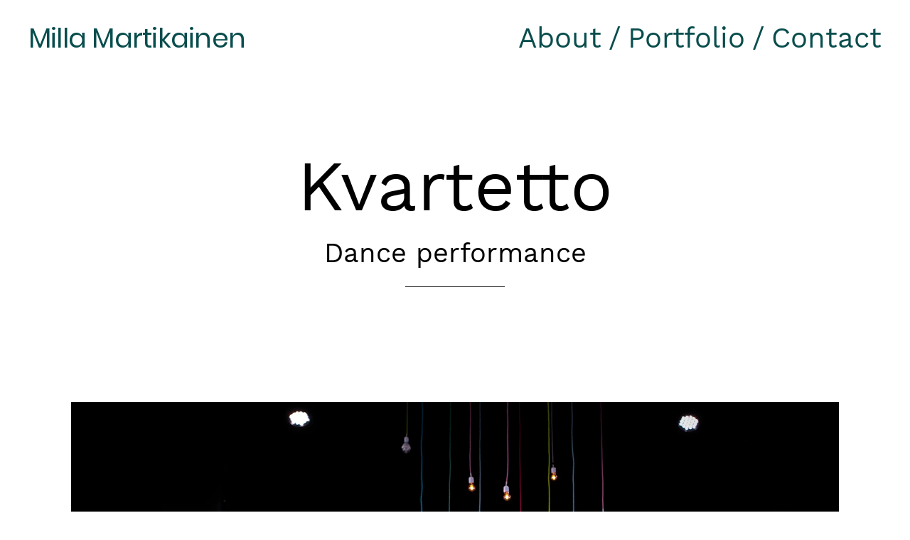

--- FILE ---
content_type: text/html; charset=utf-8
request_url: https://www.millamartikainen.com/kvartetto
body_size: 4649
content:
<!DOCTYPE html>
<html>
  <head>
    <title>Kvartetto - Milla Martikainen</title>
    <meta name="description" content="scenography, ecoscenography, esitystaide, lavastus, valosuunnittelu, lighting design, milla martikainen, portfolio" />
    <style id="root-styles">
:root {
  --color: #000;
  --accent-color: #02674c;
  --link-color: #006148;
  --surface-color: #00000000;
  --background-color: #ffffff;
  --grid-width: 1100px;
  --default-color: #000;
  --default-accent-color: #02674c;
  --default-link-color: #006148;
  --font-family: Work Sans;
  --secondary-font-family: Work Sans;
}
    </style>
    <style id="global-styles"></style>
    <link rel="stylesheet" href="https://static.cmcdn.net/23/1.1.20/styles/all.css" />
    <link rel="stylesheet" href="https://static.cmcdn.net/23/1.1.20/styles/vendor/swiper.css" />
    <link rel="stylesheet" href="/styles/fonts.css"/>

    

    <meta name="viewport" content="width=device-width, initial-scale=1"/>
  </head>

  <body class="site desktop  " data-min-contrast="0.05">
    <div class="page project loading" style="background:#ffffff;--background-color:#ffffff;">
  


<span id="navigation_5044673_4809804" class="navigation surface standard  " on-insert="nav:setup">
  

  

  
  <header class="standard  ">    
    <a href="/">
      <h1 style="font-size:3.7800000000000002em;font-family:Poppins;letter-spacing:-0.02em;line-height:1em;">Milla Martikainen</h1>

    </a>

    <style>
#navigation_5044673_4809804 {
  --link-color: #094d4d;
  --default-link-color: #094d4d;
}

#navigation_5044673_4809804 > header {
  display: flex;
  width: 100%;
  align-items: center;
  justify-content: space-between;
  position: relative;
  z-index: 10;
}

#navigation_5044673_4809804 .overlay {
  --surface-color: #ffffff;
  background: var(--overlay-background-color, #ffffff);
}

#navigation_5044673_4809804 nav a:not(:last-child):after {
  margin-left: 10px;
  margin-right: 10px;
  content: '/';
}
</style>
<nav style="display:flex;justify-content:flex-end;align-items:center;flex-flow:row wrap;font-size:4em;">
  <a class="link_000000004c00c1f90000000000000006" href="/about"><span>About</span></a>
  <a class="link_000000004c00c1f90000000000000001" href="/"><span>Portfolio</span></a>
  <a class="link_000000004c00c1f9000000000000001a" href="/contact"><span>Contact</span></a>
</nav>


    
  </header>
  

  

  
  <div class="hamburger navIcon" on-click="nav:toggle">
  <svg class="icon" viewBox="0 0 28 28">
    <g stroke-width="2" stroke-linecap="round" stroke-miterlimit="10">
      <line class="one" x1="4" y1="6" x2="24" y2="6"></line>
      <line class="two" x1="4" y1="14" x2="24" y2="14"></line>
      <line class="three" x1="4" y1="22" x2="24" y2="22"></line>
    </g>
  </svg>
</div>
  

</span>

  
  <div class="guts">
    <div class="content blocks grid animated">
      
      <div class="block_000000004c00c1f90000000000000084 block align-x-center align-y-center animated header" style="--surface-color:rgba(0, 0, 0, 0);" on-insert="block:setup">
  <style>
.block_000000004c00c1f90000000000000084 > .content {
  display: grid;
  grid-template-columns: repeat(0, 1fr);
}

#item_000000004c00c1f90000000000000084_1 {
  line-height: 1.5em;
  font-size: 10em;
  --font-size: 10em;
}

#item_000000004c00c1f90000000000000084_2 {
  line-height: 1;
  font-size: 3.8em;
  --font-size: 3.8em;
}

#item_000000004c00c1f90000000000000084_3 {
}

.phone .block_000000004c00c1f90000000000000084 > .content {
  grid-template-columns: repeat(0, 1fr);
}

.phone #item_000000004c00c1f90000000000000084_1 {
  font-size: clamp(1em, var(--font-size), 7vw);
}

.phone #item_000000004c00c1f90000000000000084_2 {
  font-size: clamp(1em, var(--font-size), 5vw);
}

.phone #item_000000004c00c1f90000000000000084_3 {
  margin: 0px 0 20px 0;
}</style>


  <div class="background" style="">
  
</div>

  <div class="content">
    
    
    <div id="item_000000004c00c1f90000000000000084_1" class="item g-1-125-1 text heading">
    
 
  <p>Kvartetto</p>

    

  
</div>
    
    
    <div id="item_000000004c00c1f90000000000000084_2" class="item g-1-125-2 text subheading">
    
 
  <p>Dance performance</p>

    

  
</div>
    
    <div class="divider"><span></span></div>
    
    
  </div>
</div>
      
      <div on-insert="block:setup" class="block_000000004c00c1f90000000000000085 block fluid animated" style="--surface-color:rgba(0, 0, 0, 0);">
  <style>
</style>


  

  
  <div class="flipbook   content" on-insert="flipbook:setup" on-unload="flipbook:unload" style="--gap-x:50px;">
  <div class="swiper-container">
    <div class="swiper-wrapper">      
       
      <div class="swiper-slide slide  " data-aspect="1.5">
  <div class="inner">
    <div class="media-wrapper">

      
      <img src="https://carbon-media.accelerator.net/0000000lalH/fyjGK881oc4covBgfWjjB2;1920x1280.jpeg?auto=webp" width="1920" height="1280" />
      

      
    </div>

    
  </div>
</div>
       
      <div class="swiper-slide slide  " data-aspect="0.667">
  <div class="inner">
    <div class="media-wrapper">

      
      <img src="https://carbon-media.accelerator.net/0000000lalH/151hUUnyfWDf59nv5TvV6l;1280x1920.jpeg?auto=webp" width="1280" height="1920" />
      

      
    </div>

    
  </div>
</div>
       
      <div class="swiper-slide slide  " data-aspect="1.501">
  <div class="inner">
    <div class="media-wrapper">

      
      <img src="https://carbon-media.accelerator.net/0000000lalH/f0BknvlAhF7fOtNWbMVnyp;1100x733.jpeg?auto=webp" width="1100" height="733" />
      

      
    </div>

    
  </div>
</div>
       
      <div class="swiper-slide slide  " data-aspect="1.5">
  <div class="inner">
    <div class="media-wrapper">

      
      <img src="https://carbon-media.accelerator.net/0000000lalH/j4pgR8VBNk0ezR7FQrd3Gf;1920x1279.jpeg?auto=webp" width="1920" height="1279" />
      

      
    </div>

    
  </div>
</div>
       
      <div class="swiper-slide slide  " data-aspect="1.5">
  <div class="inner">
    <div class="media-wrapper">

      
      <img src="https://carbon-media.accelerator.net/0000000lalH/3xliaCVvoiRfXFQ6j7xJjW;1920x1279.jpeg?auto=webp" width="1920" height="1279" />
      

      
    </div>

    
  </div>
</div>
       
      <div class="swiper-slide slide  " data-aspect="0.667">
  <div class="inner">
    <div class="media-wrapper">

      
      <img src="https://carbon-media.accelerator.net/0000000lalH/apKiBC0tJ41fNZOPPHlAui;1279x1920.jpeg?auto=webp" width="1279" height="1920" />
      

      
    </div>

    
  </div>
</div>
       
      <div class="swiper-slide slide  " data-aspect="1.5">
  <div class="inner">
    <div class="media-wrapper">

      
      <img src="https://carbon-media.accelerator.net/0000000lalH/bGB4iEAdcbtcgJhVODrCRL;1920x1279.jpeg?auto=webp" width="1920" height="1279" />
      

      
    </div>

    
  </div>
</div>
       
      <div class="swiper-slide slide  " data-aspect="1">
  <div class="inner">
    <div class="media-wrapper">

      
      <img src="https://carbon-media.accelerator.net/0000000lalH/9RSQ9zkMI84f910vQl899N;1080x1080.jpeg?auto=webp" width="1080" height="1080" />
      

      
    </div>

    
  </div>
</div>
      
    </div>

    
  </div>

  
  <div class="flipper prev swiper-button swiper-button-prev"></div>
  <div class="flipper next swiper-button swiper-button-next"></div> 
  
</div>
   
</div>
      
      <div class="block_000000004c00c1f9000000000000022e block animated details" style="--surface-color:rgba(0, 0, 0, 0);" on-insert="block:setup">
  <style>
.block_000000004c00c1f9000000000000022e > .content {
  display: grid;
  grid-template-columns: repeat(3, 1fr);
}

#item_000000004c00c1f9000000000000022e_1 {
  grid-area: 1 / 1 / 2 / 2;
  padding: 0 30px 0 0;
}

#item_000000004c00c1f9000000000000022e_3 {
  line-height: 1.5em;
  font-size: 2em;
  --font-size: 2em;
}

#item_000000004c00c1f9000000000000022e_2 {
  grid-area: 1 / 2 / 2 / 4;
}

#item_000000004c00c1f9000000000000022e_4 {
  line-height: 1.5em;
  font-size: 2em;
  --font-size: 2em;
}

.phone .block_000000004c00c1f9000000000000022e > .content {
  grid-template-columns: repeat(3, 1fr);
}

.phone #item_000000004c00c1f9000000000000022e_1 {
  grid-area: 1 / 1 / 2 / 4;
}

.phone #item_000000004c00c1f9000000000000022e_3 {
  font-size: clamp(1em, var(--font-size), 4vw);
}

.phone #item_000000004c00c1f9000000000000022e_2 {
  grid-area: 2 / 1 / 3 / 4;
  margin: 20px 0 0 0;
}

.phone #item_000000004c00c1f9000000000000022e_4 {
  font-size: clamp(1em, var(--font-size), 4vw);
}</style>


  <div class="background" style="">
  
</div>

  <div class="content">
    
    
    <div id="item_000000004c00c1f9000000000000022e_1" class="item g-1-127-1 container col-1">
  
  <div id="item_000000004c00c1f9000000000000022e_3" class="nested item g-1-127-3 text">
    <p>— PROJECT NAME</p><p>Kvartetto</p><p><br></p><p>— WORKING GROUP</p><p>Performers:Maria Lahti, Jarmo Patana, Sanna Tornikoski, Markku Essel</p><p>Coreographer, production: Kati Raatikainen</p><p>Sound design: Markku Essel</p><p>Scenography and lighting design: Milla Martikainen</p><p>Costume design: Roosa Marttiini</p><p>In the process with us also Kalervo Kattilakoski</p><p><br></p><p>— ROLE</p><p>Scenography and lighting design</p><p><br></p><p>— DATE</p><p>Premiere Kokkola winter dance festival / Kokkola city theatre February 2019, Performances in Edinburgh Fringe (on video) in 2020,  Zodiak center for new dance in 2021, Tampereen teatterikesä festival 2021,  Edinburgh Fringe 2022</p><p><br></p><p>— SUPPORTED BY:</p><p>Kokkolan Talvitanssit, Keski-Pohjanmaan kansanopisto, Pohjanmaan tanssin aluekeskus, Taike, Keski-Pohjanmaan kulttuurirahasto, Kokkolan kaupunki, Alfred Kordelinin säätiö</p>

    

    
  </div>
    
 
  

    

  
</div>
    
    
    <div id="item_000000004c00c1f9000000000000022e_2" class="item g-1-127-2 container col-2">
  
  <div id="item_000000004c00c1f9000000000000022e_4" class="nested item g-1-127-4 text">
    <p><br></p><p>Neljä erityisesti maailmaa aistivaa ja siinä toimivaa ihmistä. Tanssimassa yhdessä, kuuntelemassa maailman ääniä, musiikkia, toisiaan. Tanssimassa yksin, antautumassa omasta ainutlaatuisuudesta kumpuavalle liikkeelle, kaipaukselle, rakkaudelle.</p><p><br></p><p>Kvarteton kompositio syntyy yhteen tulemisen seurauksena; siitä kuinka toisistaan neljä erilaista kehomieltä asettuvat samaan tilaan, kosketuksiin toistensa kanssa, kommunikoimaan keskenään liikkeessä ja äänessä. Yhteen tulemisen verkostosta nousee myös esiin esiintyvä yksilö; nähdyksi tulemisesta ja tilan itselle ottamisesta nauttiva ihminen. Liikumme edes takaisin omasta sisäisestä kokemusmaailmasta jatkuvasti uudelleen muodostuvaan vuorovaikutusverkkoon, jonka osana elämme.</p><p><br></p><p>Teos on lempeän radikaali kommentti kehitysvammaiseksi määriteltyjen ihmisten oikeudelle olla tanssitaiteen näyttämöllä tanssijoina, yhteiskunnallisina toimijoina, aistivina, haluavina ja kaipaavina ihmisinä.</p><p><br></p><p>Teos on koreografi Kati Raatikaisen ja esiintyjien ensimmäinen yhteistyö, joka syntyy prosessissa esiintyjien elämästä ja kokemuksista kummuten, koreografin esitysfilosofiaa mukaillen. Myös suunnittelijat pyrkivät yhtä lailla kuulostelemaan esiintyjien maailmaa, jonka kanssa vuorovaikutuksessa syntyvät teoksen ääni-, tila,- ja valo- sekä pukusuunnittelu.</p><p><br></p><p><br></p>

    

    
  </div>
    
 
  

    

  
</div>
    
  </div>
</div>
      
    </div>

    

    
    <footer class="surface has-links ">
  <div class="content">
    <div class="copyright">&#xA9; Milla Martikainen</div>

    
    <span class="branding"></span>
    

    

    
    <div class="links">
      
      <a style="--accent-color:#517fa4" target="_blank" href="https://www.instagram.com/milla.alina" class="social icon instagram solid circle"></a>
      
      <a style="--accent-color:#007bb5" target="_blank" href="https://www.linkedin.com/in/milla-martikainen-8b45b1276/" class="social icon linkedIn solid circle"></a>
      
    </div> 
    
  </div>
</footer>
    
  </div>
  
</div>
    <script src="https://static.cmcdn.net/libs/player/3.8.2/hls.js"></script>
    <script src="https://static.cmcdn.net/libs/corejs/2.9.0/corejs.js" integrity="sha256-H4af5AcfTSO9YmJ79ol6bab6+TzSWWmMXKM4fwdxRQU=" crossorigin></script>
    <script src="https://static.cmcdn.net/libs/router/1.6.0/router.js" integrity="sha256-4IUSi5DVzvBoIJVNfZ416+yuCOs+cry22iJG94eaqW8=" crossorigin></script>
    <script src="https://static.cmcdn.net/libs/gestures/0.6.0/gestures.js" integrity="sha256-ylEa69hezIFUAga1cMRcngK6Tf9K+HJgzHUSPswYKoU=" crossorigin></script>
    <script src="https://static.cmcdn.net/23/1.1.20/scripts/vendor/anime.js" crossorigin></script>
    <script src="https://static.cmcdn.net/23/1.1.20/scripts/vendor/swiper.js" crossorigin></script>
    <script src="https://static.cmcdn.net/libs/cursor/0.6.3/cursor.js" integrity="sha256-K3IY3QiVV2UvpT+BaPTD2YjNCx5nT5LLJvNqGQ3L3Is=" crossorigin></script>
    <script src="https://static.cmcdn.net/libs/lightbox/0.23.0/lightbox.js" integrity="sha256-t/UfAWPAS6cjMlcR5oslHiY3cL3IVuUpW/ceuFKBZC4=" crossorigin></script>
    <script src="https://static.cmcdn.net/libs/forms/4.0.2/forms.js" integrity="sha256-GBwrpMjlOgCPfECaqKSY6jQZU4eKX9Uncc0w90muz94=" crossorigin></script>
    <script src="https://static.cmcdn.net/libs/scrollable/3.4.0/scrollable.js" integrity="sha256-baiuPcjdbyEwBScpM1XFcd3KntTAMdNFrfEtB8+Qpm4=" crossorigin></script>
    <script src="https://static.cmcdn.net/libs/player/3.8.2/player.js" integrity="sha256-5eC5ruDiSOZ8vs10G8QfH7KRtp3Rt8rYNhCUQE/6tPk=" crossorigin></script>
    <script src="https://static.cmcdn.net/libs/lazyjs/2.7.0/lazyjs.js" integrity="sha256-LKzXP6kCFe7HjJizvZTZVZw9VUMXTvJ983WmdTBf5+o=" crossorigin></script>
    <script src="https://static.cmcdn.net/23/1.1.20/scripts/chroma.js" crossorigin></script>
    <script src="https://static.cmcdn.net/23/1.1.20/scripts/contrast.js" crossorigin></script>
    <script src="https://static.cmcdn.net/23/1.1.20/scripts/functions.js" crossorigin></script>
    <script src="https://static.cmcdn.net/23/1.1.20/scripts/fitty.js" crossorigin></script>
    <script src="https://static.cmcdn.net/23/1.1.20/scripts/blocks.js" crossorigin></script>
    <script src="https://static.cmcdn.net/23/1.1.20/scripts/transitions.js" crossorigin></script>
    <script src="https://static.cmcdn.net/23/1.1.20/scripts/site/Navigation.js" crossorigin></script>
    <script src="https://static.cmcdn.net/23/1.1.20/scripts/components/Flipbook.js" crossorigin></script>
    <script src="https://static.cmcdn.net/23/1.1.20/scripts/components/BeforeAfterBlock.js" crossorigin></script>
    <script src="https://static.cmcdn.net/23/1.1.20/scripts/browser.js" crossorigin></script>
    <script src="https://static.cmcdn.net/23/1.1.20/scripts/app.js" crossorigin></script>

    
  </body>
</html>

--- FILE ---
content_type: text/html; charset=utf-8
request_url: https://www.millamartikainen.com/about
body_size: 2343
content:
<div class="page loading" style="background:#ffffff;--background-color:#ffffff;">
  


<span id="navigation_5044673_4809804" class="navigation surface standard  " on-insert="nav:setup">
  

  

  
  <header class="standard  ">    
    <a href="/">
      <h1 style="font-size:3.7800000000000002em;font-family:Poppins;letter-spacing:-0.02em;line-height:1em;">Milla Martikainen</h1>

    </a>

    <style>
#navigation_5044673_4809804 {
  --link-color: #094d4d;
  --default-link-color: #094d4d;
}

#navigation_5044673_4809804 > header {
  display: flex;
  width: 100%;
  align-items: center;
  justify-content: space-between;
  position: relative;
  z-index: 10;
}

#navigation_5044673_4809804 .overlay {
  --surface-color: #ffffff;
  background: var(--overlay-background-color, #ffffff);
}

#navigation_5044673_4809804 nav a:not(:last-child):after {
  margin-left: 10px;
  margin-right: 10px;
  content: '/';
}
</style>
<nav style="display:flex;justify-content:flex-end;align-items:center;flex-flow:row wrap;font-size:4em;">
  <a class="link_000000004c00c1f90000000000000006" href="/about"><span>About</span></a>
  <a class="link_000000004c00c1f90000000000000001" href="/"><span>Portfolio</span></a>
  <a class="link_000000004c00c1f9000000000000001a" href="/contact"><span>Contact</span></a>
</nav>


    
  </header>
  

  

  
  <div class="hamburger navIcon" on-click="nav:toggle">
  <svg class="icon" viewBox="0 0 28 28">
    <g stroke-width="2" stroke-linecap="round" stroke-miterlimit="10">
      <line class="one" x1="4" y1="6" x2="24" y2="6"></line>
      <line class="two" x1="4" y1="14" x2="24" y2="14"></line>
      <line class="three" x1="4" y1="22" x2="24" y2="22"></line>
    </g>
  </svg>
</div>
  

</span>

  
  <div class="guts">
    <div class="content blocks grid animated">
      
      <div class="block_000000004c00c1f900000000000004c1 block align-x-start align-y-center flipped animated columns flippable" style="" on-insert="block:setup">
  <style>
.block_000000004c00c1f900000000000004c1 > .content {
  display: grid;
  grid-template-columns: repeat(2, 1fr);
  gap: 0 60px;
}

#item_000000004c00c1f900000000000004c1_1 {
  grid-area: 1 / 1 / 2 / 2;
}

#item_000000004c00c1f900000000000004c1_2 {
  letter-spacing: 0.3em;
  line-height: 2em;
  font-size: 4em;
  --font-size: 4em;
}

#item_000000004c00c1f900000000000004c1_3 {
  line-height: 1.5em;
  font-size: 2.4em;
  --font-size: 2.4em;
}

#item_000000004c00c1f900000000000004c1_4 {
  grid-area: 1 / 2 / 2 / 3;
}

.phone .block_000000004c00c1f900000000000004c1 > .content {
  grid-template-columns: repeat(2, 1fr);
}

.phone #item_000000004c00c1f900000000000004c1_1 {
  grid-area: 1 / 1 / 2 / 3;
  margin: 0 0 20px 0;
}

.phone #item_000000004c00c1f900000000000004c1_2 {
  font-size: clamp(1em, var(--font-size), 7vw);
  margin: 0 0 20px 0;
  line-height: 1.3em;
}

.phone #item_000000004c00c1f900000000000004c1_3 {
  font-size: clamp(1em, var(--font-size), 5vw);
  margin: 0 0 20px 0;
  line-height: 1.5em;
}

.phone #item_000000004c00c1f900000000000004c1_4 {
  grid-area: 2 / 1 / 3 / 3;
}</style>


  <div class="background" style="">
  
</div>

  <div class="content">
    
    
    <div id="item_000000004c00c1f900000000000004c1_1" class="item g-1-134-1 container col-1">
  
  <div id="item_000000004c00c1f900000000000004c1_3" class="nested item g-1-134-3 text caption">
    <p>Hello! My name is Milla. I am a freelance performance artist and a scenographer based in Finland. I have MA degrees from Aalto ARTS/ scenography &amp; Helsinki Theatre Academy/lighting design.  I have more than ten years of experience of working in the field of performing arts as an artist, designer, performer, project coordinator and facilitator. My emphasis is in developing and implementing ways how art can have an impact and take part in transitioning to a more eco-socially sustainable society. </p><p><br></p><p>I am currently chair of <a href="https://www.mustarinda.fi">Mustarinda ry</a><span style="color:rgb(243, 71, 180)"> </span>and the founding member of Metsäesitys ry.  I have worked as a project coordinator in <a href="https://luoto.art">Luoto-project </a>and I'm a visiting teacher in Theatre Academy Helsinki.</p><p><br></p><p>This is my web<a href="http://millamartikainen.carbonmade.com/portfolio" style="color:rgb(243, 71, 180)"> portfolio </a>of artistic projects I find relevant to present. A more detailed CV is available upon request, just <a href="https://millamartikainen.carbonmade.com/contact" style="color:rgb(243, 71, 180)">mail me &amp; ask!</a></p><p><br></p><p><br></p>

    

    
  </div>
    
 
  

    

  
</div>
    
    
    <div id="item_000000004c00c1f900000000000004c1_4" class="item g-1-134-4 container col-2">
  
  <div id="item_000000004c00c1f900000000000004c1_5" class="nested item g-1-134-5 media">
    

    
    
      
    
    <style>
carbon-image { display:block; position:relative; box-sizing:border-box; }
carbon-image > img,
carbon-image > video { position:absolute; top:0; left:0; width:100%; height:100%; }
carbon-shield { display:block; position:absolute; top:0; left:0; width:100%; height:100%; }
</style>
<carbon-image id="image_46489371" class="zoomable" on-click="zoom:in" data-zoom-size="1435x2160" data-zoom-src="https://carbon-media.accelerator.net/0000000lalH/8ko31dgPTZoevK0UHZKNUT;1435x2160.jpeg?auto=webp" data-cursor="zoom-in" style="max-width:1280px;aspect-ratio:640/963;">
  <img class="lazy" data-src="https://carbon-media.accelerator.net/0000000lalH/8ko31dgPTZoevK0UHZKNUT;1280x1926.jpeg?auto=webp" width="1280" height="1926" />
  <carbon-shield></carbon-shield>
</carbon-image>

    

    

    

    
  </div>
    
 
  

    

  
</div>
    
  </div>
</div>
      
    </div>

    

    
    <footer class="surface has-links ">
  <div class="content">
    <div class="copyright">&#xA9; Milla Martikainen</div>

    
    <span class="branding"></span>
    

    

    
    <div class="links">
      
      <a style="--accent-color:#517fa4" target="_blank" href="https://www.instagram.com/milla.alina" class="social icon instagram solid circle"></a>
      
      <a style="--accent-color:#007bb5" target="_blank" href="https://www.linkedin.com/in/milla-martikainen-8b45b1276/" class="social icon linkedIn solid circle"></a>
      
    </div> 
    
  </div>
</footer>
    
  </div>
  
</div>

--- FILE ---
content_type: text/html; charset=utf-8
request_url: https://www.millamartikainen.com/contact
body_size: 1917
content:
<div class="page loading" style="background:#ffffff;--background-color:#ffffff;">
  


<span id="navigation_5044673_4809804" class="navigation surface standard  " on-insert="nav:setup">
  

  

  
  <header class="standard  ">    
    <a href="/">
      <h1 style="font-size:3.7800000000000002em;font-family:Poppins;letter-spacing:-0.02em;line-height:1em;">Milla Martikainen</h1>

    </a>

    <style>
#navigation_5044673_4809804 {
  --link-color: #094d4d;
  --default-link-color: #094d4d;
}

#navigation_5044673_4809804 > header {
  display: flex;
  width: 100%;
  align-items: center;
  justify-content: space-between;
  position: relative;
  z-index: 10;
}

#navigation_5044673_4809804 .overlay {
  --surface-color: #ffffff;
  background: var(--overlay-background-color, #ffffff);
}

#navigation_5044673_4809804 nav a:not(:last-child):after {
  margin-left: 10px;
  margin-right: 10px;
  content: '/';
}
</style>
<nav style="display:flex;justify-content:flex-end;align-items:center;flex-flow:row wrap;font-size:4em;">
  <a class="link_000000004c00c1f90000000000000006" href="/about"><span>About</span></a>
  <a class="link_000000004c00c1f90000000000000001" href="/"><span>Portfolio</span></a>
  <a class="link_000000004c00c1f9000000000000001a" href="/contact"><span>Contact</span></a>
</nav>


    
  </header>
  

  

  
  <div class="hamburger navIcon" on-click="nav:toggle">
  <svg class="icon" viewBox="0 0 28 28">
    <g stroke-width="2" stroke-linecap="round" stroke-miterlimit="10">
      <line class="one" x1="4" y1="6" x2="24" y2="6"></line>
      <line class="two" x1="4" y1="14" x2="24" y2="14"></line>
      <line class="three" x1="4" y1="22" x2="24" y2="22"></line>
    </g>
  </svg>
</div>
  

</span>

  
  <div class="guts">
    <div class="content blocks grid animated">
      
      <div on-insert="block:setup" class="block_000000004c00c1f9000000000000036b block align-x-center align-y-end animated standard" style="--surface-color:rgba(0, 0, 0, 0);--padding-top:530px;--padding-bottom:0px;">
  <style>
.block_000000004c00c1f9000000000000036b > .content {
  display: grid;
  grid-template-columns: repeat(1, 1fr);
}

#item_000000004c00c1f9000000000000036b_1 {
  grid-area: 1 / 1 / 2 / 2;
}

#item_000000004c00c1f9000000000000036b_2 {
  grid-area: 2 / 1 / 3 / 2;
  padding: 10px 0;
  line-height: 1.5em;
  font-size: 2em;
  --font-size: 2em;
}

.phone .block_000000004c00c1f9000000000000036b > .content {
  grid-template-columns: repeat(0, 1fr);
}

.phone #item_000000004c00c1f9000000000000036b_1 {
}

.phone #item_000000004c00c1f9000000000000036b_2 {
  font-size: clamp(1em, var(--font-size, 1em), 3.5vw);
}</style>

  <div class="background" style="">
  
</div>

  <div class="content">
    
    <div id="item_000000004c00c1f9000000000000036b_1" class="item g-1-106-1 media">
    
 
  

  <style>
carbon-image { display:block; position:relative; box-sizing:border-box; }
carbon-image > img,
carbon-image > video { position:absolute; top:0; left:0; width:100%; height:100%; }
carbon-shield { display:block; position:absolute; top:0; left:0; width:100%; height:100%; }
</style>
<carbon-image id="image_40388479" class="zoomable" on-click="zoom:in" data-zoom-size="686x39" data-zoom-src="https://carbon-media.accelerator.net/0000000lalH/aRIf9xbDu75goNdFXm3ojP;686x39.png?auto=webp" data-cursor="zoom-in" style="max-width:686px;aspect-ratio:686/39;">
  <img class="lazy" data-src="https://carbon-media.accelerator.net/0000000lalH/aRIf9xbDu75goNdFXm3ojP;686x39.png?auto=webp" width="686" height="39" />
  <carbon-shield></carbon-shield>
</carbon-image>
  

  
</div>
    

    
    
    
  </div>
</div>
      
      <div class="block_000000004c00c1f900000000000001f9 block align-x-center align-y-center animated socialLinks social" style="--surface-color:rgba(0, 0, 0, 0);--default-accent-color:#000000;--accent-color:#000000;--padding-top:0px;--padding-bottom:84px;" on-insert="block:setup">
  <style>
.block_000000004c00c1f900000000000001f9 > .content {
  display: grid;
  grid-template-columns: repeat(2, 1fr);
}

#item_000000004c00c1f900000000000001f9_1 {
  grid-area: 1 / 1 / 2 / 2;
  letter-spacing: 0.1em;
  line-height: 3.4em;
  font-size: 3em;
  --font-size: 3em;
}

#item_000000004c00c1f900000000000001f9_2 {
  grid-area: 1 / 2 / 2 / 3;
}

.phone .block_000000004c00c1f900000000000001f9 > .content {
  grid-template-columns: repeat(1, 1fr);
}

.phone #item_000000004c00c1f900000000000001f9_1 {
  grid-area: 1 / 1 / 2 / 2;
}

.phone #item_000000004c00c1f900000000000001f9_2 {
  grid-area: 2 / 1 / 3 / 2;
}</style>

  <div class="background" style="">
  
</div>

  <div class="content">
    

    

    
    <div id="item_000000004c00c1f900000000000001f9_1" class="item g-1-135-1 text headline">
    
 
  <h4><br></h4>

    

  
</div>
    
    
    

    
    <div id="item_000000004c00c1f900000000000001f9_2" class="container">
      <ul class="socialLinks">
        
        <li>
          <a href="https://www.instagram.com/milla.alina" target="_blank"><span class="icon outline instagram"></span></a>
        </li>
        
        <li>
          <a href="https://www.linkedin.com/in/milla-martikainen-8b45b1276/" target="_blank"><span class="icon outline linkedIn"></span></a>
        </li>
        
      </ul>
    </div>
    

    
    
    
  </div>
</div>
      
    </div>

    

    
    <footer class="surface has-links ">
  <div class="content">
    <div class="copyright">&#xA9; Milla Martikainen</div>

    
    <span class="branding"></span>
    

    

    
    <div class="links">
      
      <a style="--accent-color:#517fa4" target="_blank" href="https://www.instagram.com/milla.alina" class="social icon instagram solid circle"></a>
      
      <a style="--accent-color:#007bb5" target="_blank" href="https://www.linkedin.com/in/milla-martikainen-8b45b1276/" class="social icon linkedIn solid circle"></a>
      
    </div> 
    
  </div>
</footer>
    
  </div>
  
</div>

--- FILE ---
content_type: image/svg+xml
request_url: https://static.cmcdn.net/23/1.1.20/icons/gallery/flipper_left.svg
body_size: 274
content:
<svg width="26" height="47" viewBox="0 0 26 47" fill="none" xmlns="http://www.w3.org/2000/svg">
<path d="M22.1523 44.3096L3.73567 25.8512C3.5026 25.619 3.31768 25.343 3.1915 25.0391C3.06532 24.7352 3.00036 24.4094 3.00036 24.0804C3.00036 23.7514 3.06532 23.4256 3.1915 23.1217C3.31768 22.8178 3.5026 22.5418 3.73567 22.3096L22.9023 3.14289" stroke="white" stroke-width="4.66667" stroke-linecap="round" stroke-linejoin="round"/>
</svg>
